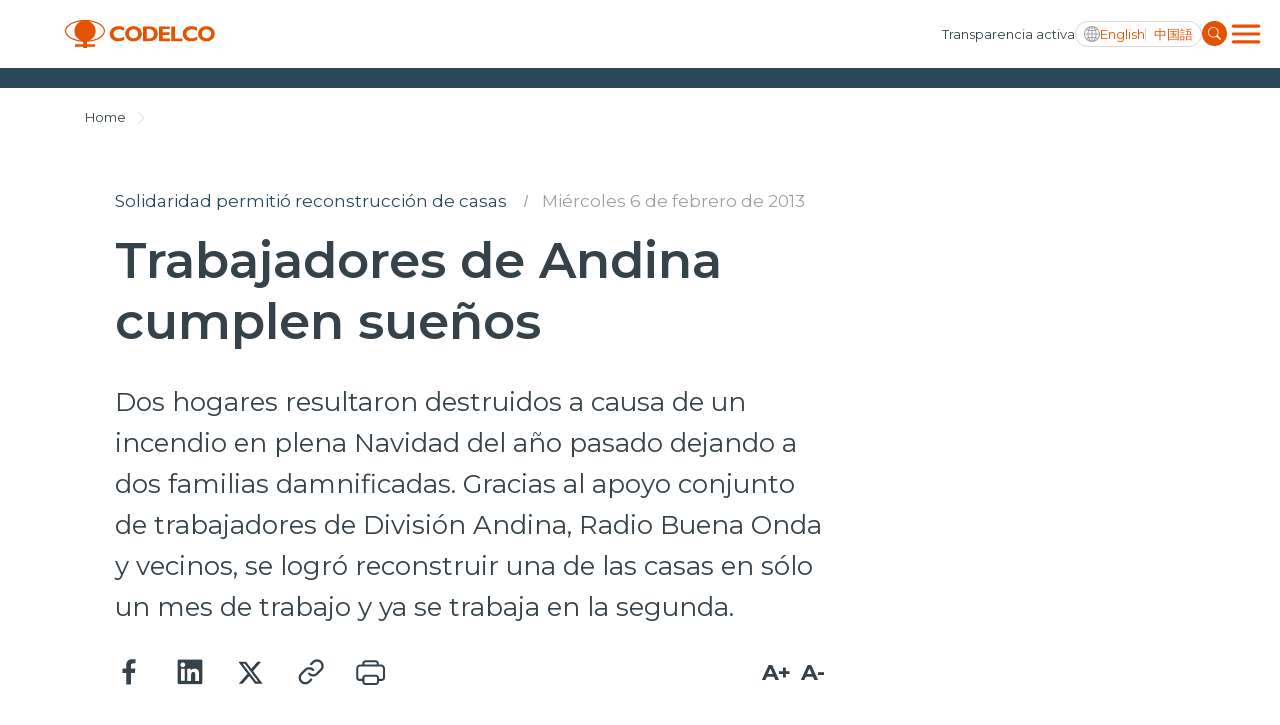

--- FILE ---
content_type: text/css; charset=utf-8
request_url: https://www.codelco.com/prontus_codelco/css/stylesheet/global.css?v=7.7
body_size: 2496
content:
/* Global --------------------------------------------------------------------------------------------------------*/
.CUERPO {
  opacity: 1 !important;
}

* {
  outline: none !important;
  box-sizing: border-box;
}

html {
  min-width: 320px;
  min-height: 100vh;
  scroll-behavior: smooth;
}

body {
  min-width: 320px;
  min-height: 100vh;
  font-size: 1rem;
  line-height: 1.5;
  font-family: "Montserrat", sans-serif;
  font-weight: 400;
  -ms-overflow-style: scrollbar;
  -webkit-font-smoothing: subpixel-antialiased;
  color: #36424A;
}

.wrapper {
  min-height: 100vh;
  display: flex;
  flex-direction: column;
}

.page-content {
  flex-grow: 1;
}

a {
  color: #2A485A;
  text-decoration: none;
}
a:hover {
  color: #E55302;
  text-decoration: none;
}

h1, .heading-1 {
  font-size: 3.75rem;
}

h2, .heading-2 {
  font-size: 1.375rem;
}

h3, .heading-3 {
  font-size: 1.25rem;
}

h4, .heading-4 {
  font-size: 1.0625rem;
}

h5, .heading-5 {
  font-size: 0.875rem;
}

h6, .heading-6 {
  font-size: 0.75rem;
}

small, .small-text {
  font-size: 0.75rem;
}

input[type=text], input[type=email], input[type=password], textarea, select {
  -webkit-appearance: none;
  appearance: none;
  font-family: "Montserrat", sans-serif;
  font-weight: 300;
}

textarea {
  -webkit-appearance: none;
  appearance: none;
}

::-webkit-input-placeholder, ::-moz-placeholder, :-ms-input-placeholder, :-moz-placeholder {
  color: #8E8E8E;
}

::-moz-focus-inner {
  border: 0;
}

select:-moz-focusring {
  color: transparent;
  text-shadow: 0 0 0 #8E8E8E;
}

.hr {
  margin: 0;
  border: 0;
  border-top: 1px solid #E6E6E6;
}

.mt-0 {
  margin-top: 0 !important;
}

.margin-auto {
  margin: 0 auto;
}

.pb-30 {
  padding-bottom: 30px !important;
}

.pb-20 {
  padding-bottom: 20px !important;
}

.pb-0 {
  padding-bottom: 0px !important;
}

.mb-0 {
  margin-bottom: 0px !important;
}

.mr-0 {
  margin-right: 0px !important;
}

.ml-0 {
  margin-left: 0px !important;
}

.mb-10 {
  margin-bottom: 10px !important;
}

.mb-20 {
  margin-bottom: 20px !important;
}

.mb-40 {
  margin-bottom: 40px !important;
}

.mb-auto {
  margin-bottom: auto !important;
}

.font-weight-500 {
  font-weight: 500 !important;
}

.font-weight-600 {
  font-weight: 600 !important;
}

strong, .font-weight-700 {
  font-weight: 700 !important;
}

.text-primary {
  color: #2A485A !important;
}

.bg-gray {
  background-color: #F9F9F5;
}

.bg-light-grey {
  background-color: rgba(54, 66, 74, 0.05);
}

.bg-dark-grey {
  background-color: rgba(54, 66, 74, 0.1);
}

.bg-ocre {
  background-color: rgba(196, 193, 160, 0.3);
}

.desktop {
  display: block;
}

.mobile {
  display: none;
}

.btn {
  display: inline-flex;
  font-family: "Montserrat", sans-serif;
  font-weight: 700;
  font-size: 0.875rem;
  color: #fff;
  text-align: center;
  vertical-align: middle;
  padding: 28px 10px;
  border-radius: 0;
  align-items: center;
  justify-content: center;
}
.btn.btn-primary {
  background: #E55302;
}
.btn.btn-primary:hover {
  background: linear-gradient(92.01deg, #E55302 -6.06%, #E55302 138.54%);
  color: #fff;
}

.button-arrow {
  margin-left: 5px;
}

.section-title-outer {
  text-align: center;
}

.section-title {
  line-height: 2rem;
  font-weight: 600;
  position: relative;
  padding-bottom: 30px;
  margin-bottom: 30px;
  text-transform: uppercase;
  text-align: center;
}
.section-title:after, .section-title:before {
  display: none;
}
.section-title:after {
  background: #E55302;
  content: "";
  position: absolute;
  bottom: 0;
  left: -25px;
  right: 0;
  width: 30px;
  height: 5px;
  border-radius: 10px;
  margin: 0 auto;
}
.section-title:before {
  background: #2A485A;
  content: "";
  position: absolute;
  bottom: 0;
  left: 0;
  right: -25px;
  width: 30px;
  height: 5px;
  border-radius: 10px;
  margin: 0 auto;
  opacity: 0.8;
  z-index: 1234;
}

.section-title-pera {
  font-size: 1.125rem;
  line-height: 1.75rem;
  max-width: 910px;
  margin: 0 auto;
  margin-bottom: 30px;
}

.section-title-white {
  color: #fff;
}
.section-title-white:before {
  background: #fff;
}

.four-item-slider {
  margin: -15px -15px 0;
}
.four-item-slider .slick-track {
  display: flex;
}
.four-item-slider .four-item-slider-card {
  height: inherit;
  padding: 15px 0 15px 15px;
}

.four-item-slider-without-arrow {
  margin: -15px -15px 0;
}
.four-item-slider-without-arrow .slick-track {
  display: flex;
}
.four-item-slider-without-arrow .four-item-slider-without-arrow-card {
  height: inherit;
  padding: 15px 0 15px 15px;
}

.six-item-slider {
  margin: -15px -15px 0;
}
.six-item-slider .slick-track {
  display: flex;
}
.six-item-slider .six-item-slider-card {
  height: inherit;
  padding: 15px 0 15px 15px;
}

.six-item-slider-without-arrow {
  margin: -15px -15px 0;
}
.six-item-slider-without-arrow .slick-track {
  display: flex;
}
.six-item-slider-without-arrow .six-item-slider-without-arrow-card {
  height: inherit;
  padding: 15px 0 15px 15px;
}

.three-item-slider {
  margin: -15px -15px 0;
}
.three-item-slider .slick-track {
  display: flex;
}
.three-item-slider .three-item-slider-card {
  height: inherit;
  padding: 15px 0 15px 15px;
}

.five-item-slider {
  margin: -15px -15px 0;
}
.five-item-slider .slick-track {
  display: flex;
}
.five-item-slider .five-item-slider-card {
  height: inherit;
  padding: 15px 0 15px 15px;
}

.slick-arrow {
  position: absolute;
  top: calc(50% - 25px);
  z-index: 2;
  transform: translateY(-50%);
  width: 50px;
  height: 50px;
  border: 0;
  background: #fff;
  box-shadow: 0px 10px 10px rgba(0, 0, 0, 0.1);
  border-radius: 10px;
  cursor: pointer;
  font-size: 0;
  text-indent: -9999px;
  overflow: hidden;
  background-position: center center;
  background-repeat: no-repeat;
  transition: all 0.3s;
}
.slick-arrow:hover {
  box-shadow: 0px 10px 15px rgba(0, 0, 0, 0.2);
}
.slick-arrow.slick-prev {
  left: 0;
  background-image: url(../../imag/ic-prev-slide-arrow.svg);
}
.slick-arrow.slick-next {
  right: 0;
  background-image: url(../../imag/ic-next-slide-arrow.svg);
}

.slick-dots {
  display: flex;
  align-items: center;
  justify-content: center;
  margin-top: 30px;
}
.slick-dots li + li {
  padding-left: 16px;
}
.slick-dots li button {
  display: block;
  border: 0;
  background: rgba(102, 102, 102, 0.5);
  font-size: 0;
  text-indent: -9999px;
  overflow: hidden;
  width: 12px;
  height: 12px;
  border-radius: 12px;
  cursor: pointer;
  transition: all 0.3s;
}
.slick-dots li.slick-active button {
  width: 30px;
  background: #E55302;
}

.component-no {
  font-size: 1.875rem;
  padding: 20px;
  text-align: center;
  background: #000;
  color: #fff;
}
.component-no span {
  padding: 10px;
  background: #E55302;
  color: #fff;
  font-weight: 900;
  min-width: 50px;
  text-align: center;
  display: inline-block;
  margin-left: 20px;
}

.select-outer {
  position: relative;
  margin-bottom: 15px;
}
.select-outer:after {
  content: "";
  display: inline-block;
  width: 0.4em;
  height: 0.4em;
  border-right: 0.2em solid #36424A;
  border-top: 0.2em solid #36424A;
  transform: rotate(135deg);
  margin-right: 0.5em;
  position: absolute;
  top: 23px;
  right: 30px;
}

.select {
  width: 100%;
  padding: 18px 60px 18px 30px;
  border: 1px solid rgba(54, 66, 74, 0.3);
  box-sizing: border-box;
  box-shadow: 0px 4px 10px rgba(0, 0, 0, 0.15);
  border-radius: 5px;
  background-color: #fff;
  font-family: "Montserrat", sans-serif;
  font-size: 1rem;
  line-height: 1.375rem;
  -webkit-appearance: none;
  -moz-appearance: none;
  appearance: none;
}
.select:focus {
  border-color: #E55302;
}

.back-to-top-btn {
  position: absolute;
  right: 15px;
  top: -30px;
  width: 60px;
  height: 60px;
  background: #fff url(../../imag/ic-up-arrow.svg) no-repeat center center;
  border: 3px solid rgba(54, 66, 74, 0.31);
  border-radius: 60px;
  z-index: 9;
}

.img-overlay .img-wrap::before {
  content: "";
  position: absolute;
  z-index: 0;
  left: 0;
  right: 0;
  bottom: 0;
  top: 0;
  background: rgb(0, 0, 0);
  background: -moz-linear-gradient(180deg, rgba(0, 0, 0, 0) 0%, rgba(0, 0, 0, 0.85) 100%);
  background: -webkit-linear-gradient(180deg, rgba(0, 0, 0, 0) 0%, rgba(0, 0, 0, 0.85) 100%);
  background: linear-gradient(180deg, rgba(0, 0, 0, 0) 0%, rgba(0, 0, 0, 0.85) 100%);
  filter: progid:DXImageTransform.Microsoft.gradient(startColorstr="#000000",endColorstr="#000000",GradientType=1);
}

.fancybox-bg {
  background-color: #000;
  opacity: 0.9;
}

.modal-obituario {
  background: #36424A;
  padding: 40px 20px;
}
.modal-obituario .fancybox-close-small {
  padding: 0px;
  right: 10px;
  top: 10px;
}
.modal-obituario .fancybox-button svg path {
  color: #ffffff;
}
.modal-obituario .content {
  padding: 20px 0;
}
.modal-obituario .content .inner-banner-button {
  margin-top: 30px;
  padding: 20px 30px;
  min-width: 170px;
}
.modal-obituario .content .auxi {
  display: flex;
  display: -webkit-box;
  display: -webkit-flex;
  display: -moz-box;
  display: -ms-flexbox;
  -webkit-box-orient: block-axis;
  -webkit-box-orient: vertical;
  -moz-box-orient: block-axis;
  -moz-box-orient: vertical;
  -ms-flex-direction: column;
  -webkit-flex-direction: column;
  flex-direction: column;
  -ms-flex-align: center;
  -moz-box-align: center;
  -webkit-box-align: center;
  -webkit-align-items: center;
  align-items: center;
  text-align: center;
  max-width: 800px;
}
.modal-obituario .content .auxi .motivo {
  color: #fff;
  font-weight: 600;
  font-size: 20px;
  line-height: 24px;
  margin-bottom: 40px;
}
.modal-obituario .content .auxi h2 {
  color: #fff;
  font-weight: 600;
  font-size: 24px;
  line-height: 40px;
  margin-bottom: 10px;
}
.modal-obituario .content .auxi .fechas {
  color: #fff;
  font-weight: 600;
  font-size: 16px;
  line-height: 20px;
  margin-bottom: 10px;
}
.modal-obituario .content .auxi .lugar {
  color: #fff;
  font-weight: 400;
  font-size: 16px;
  line-height: 20px;
  margin-bottom: 40px;
}
.modal-obituario .content .auxi p {
  color: #fff;
  font-weight: 400;
  font-size: 14px;
  line-height: 180%;
}
.modal-obituario .content .auxi .persona img {
  margin: 0 0 40px;
  box-shadow: 0px 10px 10px rgba(0, 0, 0, 0.15);
  -webkit-border-radius: 100px;
  -moz-border-radius: 100px;
  border-radius: 100px;
}

.modal-light {
  background-color: #F9F9F5;
}
.modal-light .img-logo {
  display: flex;
  display: -webkit-box;
  display: -webkit-flex;
  display: -moz-box;
  display: -ms-flexbox;
  justify-content: flex-start;
  margin-bottom: 30px;
  margin-top: -50px;
  width: 100%;
}
.modal-light .img-logo img {
  display: block;
  margin-left: 0;
  width: 200px;
}
.modal-light .content {
  padding: 40px 0;
}
.modal-light .content .auxi .media {
  position: relative;
  width: 100%;
  padding-top: 56.25%;
  margin: 15px 0;
  min-width: 700px;
}
.modal-light .content .auxi .media iframe {
  position: absolute;
  top: 0;
  left: 0;
  width: 100%;
  height: 100%;
  border: 0;
}
.modal-light .content .auxi p {
  color: #36424A;
  text-align: justify;
  font-size: 20px;
}
.modal-light .content .auxi a, .modal-light .content .auxi .txt-dest {
  color: #E55302;
  font-weight: 700;
}
.modal-light .fancybox-close-small {
  background-repeat: no-repeat;
  background-position: center;
  background-size: 24px;
  background-image: url("../../imag/close-icon.svg");
}
.modal-light .fancybox-close-small svg {
  display: none;
}

.modal-img {
  padding: 0 !important;
}
.modal-img .content {
  padding: 0 !important;
}
.modal-img .img img {
  display: block !important;
  width: 100%;
}
.modal-img .fancybox-close-small {
  background-image: url("../../imag/close-icon-w.svg");
  right: 8px !important;
  top: 8px !important;
}

.fuente {
  color: #E55302;
  font-size: 0.9375rem;
  line-height: 1.5625rem;
  font-weight: 600;
  font-family: "Montserrat", sans-serif;
}

.news-slider.bg-ocre .container .btn.btn-primary {
  margin: 40px auto;
  display: table;
}

/* Responsive Media Queries --------------------------------------------------------------------------------------------------------*/
@media (min-width: 375px) {
  .button-arrow {
    margin-left: 30px;
  }
  .review-sect-outer.dos .review-sect-content {
    margin-bottom: 20px;
  }
  .modal-light {
    width: 100%;
    padding: 40px 40px 40px 10px;
  }
  .modal-light .content .auxi h1 {
    font-size: 25px;
  }
  .modal-light .content .auxi p {
    font-size: 16px;
  }
  .modal-img {
    max-width: 90%;
  }
  .desktop {
    display: none;
  }
  .mobile {
    display: block;
  }
  .modal-light .fancybox-close-small {
    right: 30px;
  }
  .modal-light .content .auxi .media {
    min-width: auto;
  }
}
@media (min-width: 576px) {
  .btn {
    padding: 28px;
  }
  .review-sect-outer.dos .review-sect-content {
    margin-bottom: 20px;
  }
  .modal-img {
    max-width: 90%;
  }
  .desktop {
    display: none;
  }
  .mobile {
    display: block;
  }
}
@media (min-width: 768px) {
  .modal-obituario {
    padding: 44px 70px;
  }
  .modal-obituario .fancybox-close-small {
    right: 30px;
    top: 30px;
  }
  .modal-obituario .content {
    padding: 40px 0 40px;
  }
  .modal-obituario .content .auxi h1 {
    font-size: 34px;
  }
  .modal-obituario .content .auxi h2 {
    font-size: 34px;
  }
  .modal-obituario .content .auxi p {
    font-size: 18px;
  }
  h1, .heading-1 {
    font-size: 2.125rem;
  }
  h2, .heading-2 {
    font-size: 1.875rem;
  }
  .section-title-outer {
    padding-bottom: 20px;
  }
  .section-title {
    line-height: 2.8125rem;
  }
  .four-item-slider {
    margin: -15px 0 0;
    padding: 0 70px;
  }
  .four-item-slider .four-item-slider-card {
    padding: 15px 10px;
  }
  .four-item-slider-without-arrow {
    margin: -15px -10px 0;
  }
  .four-item-slider-without-arrow .four-item-slider-without-arrow-card {
    padding: 15px 10px;
  }
  .three-item-slider {
    margin: -15px 0 0;
    padding: 0 70px;
  }
  .three-item-slider .three-item-slider-card {
    padding: 15px 7.5px;
  }
  .five-item-slider {
    margin: -15px 0 0;
    padding: 0 70px;
  }
  .five-item-slider .five-item-slider-card {
    padding: 15px 10px;
  }
  .six-item-slider {
    margin: -15px 0 0;
    padding: 0 70px;
  }
  .six-item-slider .six-item-slider-card {
    padding: 15px 10px;
  }
  .six-item-slider-without-arrow {
    margin: -15px 0 0;
    padding: 0 70px;
  }
  .six-item-slider-without-arrow .six-item-slider-card {
    padding: 15px 10px;
  }
  .back-to-top-btn {
    right: 50px;
    bottom: 50px;
  }
  .desktop {
    display: none;
  }
  .mobile {
    display: block;
  }
}
@media (min-width: 1024px) {
  .desktop {
    display: block;
  }
  .mobile {
    display: none;
  }
  .modal-light {
    width: auto;
  }
  .modal-light .fancybox-close-small {
    right: 30px;
  }
  .modal-light .content .auxi .media {
    min-width: 700px;
  }
}
@media (min-width: 1440px) {
  .desktop {
    display: block;
  }
  .mobile {
    display: none;
  }
  .modal-light {
    width: auto;
  }
  .modal-light .fancybox-close-small {
    right: 30px;
  }
  .modal-light .content .auxi .media {
    min-width: 700px;
  }
}

/*# sourceMappingURL=global.css.map */

--- FILE ---
content_type: text/css; charset=utf-8
request_url: https://www.codelco.com/prontus_codelco/css/stylesheet/about-box.css?v=7.7
body_size: 323
content:
/* About --------------------------------------------------------------------------------------------------------*/
.about-sec-box {
  padding: 60px 0 40px;
}
.about-sec-box .section-title {
  text-align: left;
}
.about-sec-box .section-title:after, .about-sec-box .section-title::before {
  margin-left: 25px;
}
.about-sec-box .col {
  display: flex;
  flex-direction: column;
  justify-content: center;
}
.about-sec-box .col.img-wrap {
  position: relative;
  padding: 0;
  border-radius: 5px;
  overflow: hidden;
  align-self: flex-start;
  box-shadow: 0px 4px 10px rgba(0, 0, 0, 0.15);
}
.about-sec-box .col.img-wrap .about-sec-content-overlay {
  position: absolute;
  bottom: 0;
  left: 0;
  right: 0;
  padding: 25px;
}
.about-sec-box .col.img-wrap .about-sec-content-overlay .about-sec-small-heading {
  color: #fff;
}
.about-sec-box .col.img-wrap .about-sec-content-overlay .about-sec-big-heading {
  padding-bottom: 0;
  color: #fff;
}
.about-sec-box .col.img-wrap .about-sec-content-overlay .about-sec-big-heading a {
  color: #fff;
}
.about-sec-box .col .about-body-left, .about-sec-box .col .about-body-right {
  align-self: center;
}

.about-sec-side-img {
  width: 100%;
  object-fit: cover;
  display: block;
}

.about-sec-content {
  font-size: 1.0625rem;
  line-height: 1.75rem;
  padding-bottom: 20px;
}

.about-sec-list-box {
  overflow: auto;
  margin: 0 -15px 5px;
  padding-left: 15px;
}

.about-sec-list-outer {
  display: flex;
  flex-flow: wrap;
  overflow: auto;
  width: max-content;
  padding-right: 10px;
}

.about-sec-list {
  margin: 0px 5px 5px 0;
  font-weight: 400;
}

.about-sec-list-anchor {
  color: #E55302;
  font-size: 0.875rem;
  padding: 12px 14px;
  border: 1px solid rgba(54, 66, 74, 0.2);
  display: inline-block;
  background: #fff;
  font-weight: 700;
  text-size-adjust: 100%;
  -ms-text-size-adjust: 100%;
  -moz-text-size-adjust: 100%;
  -webkit-text-size-adjust: 100%;
}
.about-sec-list-anchor:hover {
  color: #fff;
  background-color: #E55302;
}

.about-sec-small-heading {
  font-weight: 400;
  font-size: 0.875rem;
  text-align: center;
  font-weight: 600;
  padding-bottom: 6px;
}

.about-sec-big-heading {
  color: #E55302;
  font-size: 2.125rem;
  line-height: 2.625rem;
  font-weight: 600;
  padding-bottom: 20px;
  text-align: center;
}

.about-sec-big-heading-link {
  color: #E55302;
}
.about-sec-big-heading-link:hover {
  color: #E55302;
}

.about-sec-small-heading-text-right {
  font-weight: 400;
  text-align: left;
  padding-top: 16px;
}

/* Responsive Media Queries --------------------------------------------------------------------------------------------------------*/
@media (min-width: 768px) {
  .about-sec-box {
    padding: 40px 0;
  }
  .about-sec-row-reverse {
    flex-direction: row-reverse;
  }
  .about-sec-content {
    padding-bottom: 40px;
  }
  .about-sec-list-box {
    overflow: visible;
    margin: 0px;
    padding-left: 0;
  }
  .about-sec-list-outer {
    overflow: visible;
    width: auto;
    padding-right: 0;
  }
  .about-sec-big-heading {
    padding-bottom: 40px;
  }
}
@media (min-width: 1024px) {
  .about-body-left {
    padding-right: 25px;
  }
  .about-body-right {
    padding-left: 25px;
  }
}
@media (max-width: 768px) {
  .about-sec-box .col {
    display: block;
  }
  .about-sec-box .col.img-wrap::before {
    content: none;
  }
}
@media (min-width: 768px) and (max-width: 1200px) {
  .about-sec-box .col.img-wrap {
    display: flex;
    flex-direction: column-reverse;
  }
  .about-sec-box .col.img-wrap::before {
    content: none;
  }
  .about-sec-box .col.img-wrap .about-sec-content-overlay {
    position: relative;
  }
  .about-sec-box .col.img-wrap .about-sec-content-overlay .about-sec-big-heading {
    color: #E55302;
  }
  .about-sec-box .col.img-wrap .about-sec-content-overlay .about-sec-big-heading .about-sec-big-heading-link {
    color: #E55302;
  }
  .about-sec-box .col.img-wrap .about-sec-content-overlay .about-sec-small-heading {
    color: #36424A;
  }
}

/*# sourceMappingURL=about-box.css.map */

--- FILE ---
content_type: image/svg+xml
request_url: https://www.codelco.com/prontus_codelco/site/artic/20220408/imag/foto_0000000120220408100923/logo.svg
body_size: 1236
content:
<svg width="210" height="46" viewBox="0 0 210 46" fill="none" xmlns="http://www.w3.org/2000/svg">
<path d="M33.9646 4.87366C39.2247 7.16585 42.8994 12.4033 42.8994 18.4996C42.8994 24.5945 39.2247 29.8348 33.9646 32.127C46.2146 30.608 54.283 24.5288 54.283 18.4996C54.283 12.4719 46.2146 6.38988 33.9646 4.87366ZM13.1336 18.4996C13.1336 12.4033 16.8098 7.16585 22.0698 4.87366C9.81977 6.38988 1.75143 12.4719 1.75143 18.4996C1.75143 24.5288 9.81834 30.608 22.0683 32.127C16.8083 29.8348 13.1336 24.5945 13.1336 18.4996ZM30.6436 34.1649V37.7303H42.0258V41.2272H30.6436V42.9764H25.3908V41.2272H14.0086V37.7303H25.3908V34.1649C11.1487 33.4232 0 26.6924 0 18.4996C0 9.80959 12.5422 2.76581 28.0158 2.76581C43.4894 2.76581 56.033 9.80959 56.033 18.4996C56.033 26.6924 44.8857 33.4232 30.6436 34.1649Z" fill="#E55302"/>
<path d="M62.6898 22.6277C62.6898 19.6538 63.7753 17.1301 65.9478 15.0623C68.3036 12.8287 71.3754 11.7126 75.169 11.7126C78.1534 11.7126 80.661 12.3314 82.6874 13.5732V18.2905C80.1526 16.84 77.7682 16.1184 75.5341 16.1184C73.323 16.1184 71.5186 16.7157 70.1166 17.9161C68.716 19.1137 68.0172 20.6542 68.0172 22.5362C68.0172 24.4369 68.7117 25.9917 70.1037 27.2035C71.4914 28.4111 73.2643 29.017 75.4124 29.017C76.6526 29.017 77.8684 28.8112 79.0671 28.3968C79.8762 28.1281 81.1665 27.5608 82.9337 26.6905V31.3106C80.2529 32.7168 77.5333 33.4213 74.7737 33.4213C70.9587 33.4213 67.9355 32.3052 65.7029 30.0716C63.6937 28.0652 62.6898 25.5844 62.6898 22.6277Z" fill="#E55302"/>
<path d="M107.591 22.5662C107.591 25.4401 106.566 27.9323 104.518 30.0402C102.293 32.2924 99.4413 33.4213 95.9614 33.4213C92.4227 33.4213 89.5485 32.2838 87.3431 30.0102C85.3167 27.9423 84.2999 25.4615 84.2999 22.5662C84.2999 19.7553 85.2852 17.3059 87.2529 15.2181C89.4611 12.8801 92.3625 11.7126 95.9614 11.7126C99.5587 11.7126 102.45 12.8801 104.64 15.2181C106.607 17.3274 107.591 19.7767 107.591 22.5662ZM102.371 22.5662C102.371 20.6242 101.786 19.0622 100.614 17.8833C99.4413 16.7057 97.8875 16.1184 95.9614 16.1184C94.0323 16.1184 92.4771 16.7057 91.2942 17.8833C90.1113 19.0622 89.5199 20.6242 89.5199 22.5662C89.5199 24.5112 90.1113 26.0717 91.2942 27.2507C92.4771 28.4296 94.0323 29.0184 95.9614 29.0184C97.8875 29.0184 99.4413 28.4296 100.614 27.2507C101.786 26.0717 102.371 24.5112 102.371 22.5662Z" fill="#E55302"/>
<path d="M109.204 11.994H118.367C122 11.994 124.861 13.0372 126.95 15.1279C128.877 17.0485 129.84 19.5422 129.84 22.599C129.84 25.7829 128.868 28.298 126.919 30.1358C124.809 32.1407 121.763 33.1425 117.787 33.1425H109.204V11.994ZM114.377 15.8681V29.2655H117.756C120.132 29.2655 121.907 28.5324 123.085 27.0633C124.038 25.8886 124.514 24.3881 124.514 22.5675C124.514 20.6026 123.987 19.0335 122.932 17.8545C121.756 16.5326 120.011 15.8681 117.695 15.8681H114.377Z" fill="#E55302"/>
<path d="M146.882 29.2655V33.1425H131.57V11.994H146.669V15.8681H136.745V20.3039H146.213V24.1823H136.745V29.2655H146.882Z" fill="#E55302"/>
<path d="M164.562 29.2655V33.1425H148.733V11.994H153.908V29.2655H164.562Z" fill="#E55302"/>
<path d="M185.024 26.6905V31.3106C182.343 32.7154 179.624 33.4213 176.863 33.4213C173.051 33.4213 170.026 32.3052 167.792 30.0716C165.786 28.0652 164.78 25.5844 164.78 22.6277C164.78 19.6538 165.864 17.1301 168.038 15.0623C170.391 12.8273 173.466 11.7126 177.257 11.7126C180.244 11.7126 182.749 12.3314 184.778 13.5718V18.2905C182.242 16.84 179.857 16.1184 177.625 16.1184C175.412 16.1184 173.608 16.7157 172.207 17.9161C170.805 19.1137 170.106 20.6542 170.106 22.5348C170.106 24.4369 170.802 25.9917 172.193 27.2035C173.582 28.4111 175.35 29.017 177.504 29.017C178.742 29.017 179.959 28.8112 181.156 28.3968C181.967 28.1281 183.258 27.5593 185.024 26.6905Z" fill="#E55302"/>
<path d="M209.68 22.5662C209.68 25.4401 208.656 27.9323 206.608 30.0402C204.383 32.2924 201.529 33.4213 198.052 33.4213C194.513 33.4213 191.638 32.2838 189.432 30.0102C187.406 27.9423 186.39 25.4615 186.39 22.5662C186.39 19.7553 187.374 17.3059 189.342 15.2181C191.552 12.8801 194.454 11.7126 198.052 11.7126C201.649 11.7126 204.541 12.8801 206.729 15.2181C208.696 17.3274 209.68 19.7767 209.68 22.5662ZM204.46 22.5662C204.46 20.6242 203.876 19.0622 202.7 17.8833C201.529 16.7057 199.978 16.1184 198.052 16.1184C196.123 16.1184 194.566 16.7057 193.383 17.8833C192.202 19.0622 191.609 20.6242 191.609 22.5662C191.609 24.5112 192.202 26.0717 193.383 27.2507C194.566 28.4296 196.123 29.0184 198.052 29.0184C199.978 29.0184 201.529 28.4296 202.7 27.2507C203.876 26.0717 204.46 24.5112 204.46 22.5662Z" fill="#E55302"/>
</svg>
